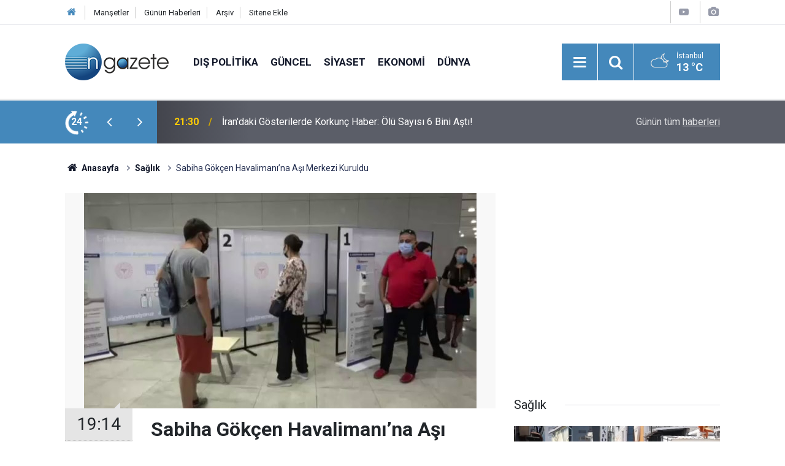

--- FILE ---
content_type: text/html; charset=UTF-8
request_url: https://www.ngazete.com/sabiha-gokcen-havalimanina-asi-merkezi-kuruldu-83045h.htm
body_size: 7825
content:
<!doctype html>
	<html lang="tr">
	<head>
		<meta charset="utf-8"/>
		<meta http-equiv="X-UA-Compatible" content="IE=edge"/>
		<meta name="viewport" content="width=device-width, initial-scale=1"/>
		<title>Sabiha Gökçen Havalimanı’na Aşı Merkezi Kuruldu</title>
		<meta name="description" content="Sabiha Gökçen Uluslararası Havalimanı&#039;nda kurulan aşı merkezi bugün aşılama yapmaya başladı." />
<link rel="canonical" href="https://www.ngazete.com/sabiha-gokcen-havalimanina-asi-merkezi-kuruldu-83045h.htm" />
<link rel="amphtml" href="https://www.ngazete.com/service/amp/sabiha-gokcen-havalimanina-asi-merkezi-kuruldu-83045h.htm" />
<meta property="og:type" content="article" />
<meta property="og:site_name" content="N Gazete" />
<meta property="og:url" content="https://www.ngazete.com/sabiha-gokcen-havalimanina-asi-merkezi-kuruldu-83045h.htm" />
<meta property="og:title" content="Sabiha Gökçen Havalimanı’na Aşı Merkezi Kuruldu" />
<meta property="og:description" content="Sabiha Gökçen Uluslararası Havalimanı&#039;nda kurulan aşı merkezi bugün aşılama yapmaya başladı." />
<meta property="og:image" content="https://www.ngazete.com/d/news/86237.jpg" />
<meta property="og:image:width" content="702" />
<meta property="og:image:height" content="351" />
<meta name="twitter:card" content="summary_large_image" />
<meta name="twitter:site" content="@ngazetecom" />
<meta name="twitter:url"  content="https://www.ngazete.com/sabiha-gokcen-havalimanina-asi-merkezi-kuruldu-83045h.htm" />
<meta name="twitter:title" content="Sabiha Gökçen Havalimanı’na Aşı Merkezi Kuruldu" />
<meta name="twitter:description" content="Sabiha Gökçen Uluslararası Havalimanı&#039;nda kurulan aşı merkezi bugün aşılama yapmaya başladı." />
<meta name="twitter:image" content="https://www.ngazete.com/d/news/86237.jpg" />
<meta name="google-play-app" content="app-id=com.cmbilisim.cmnews.ngazete" />
		<meta name="robots" content="max-snippet:-1, max-image-preview:large, max-video-preview:-1"/>
		<link rel="manifest" href="/manifest.json"/>
		<link rel="icon" href="https://www.ngazete.com/d/assets/favicon/favicon.ico"/>
		<meta name="generator" content="CM News 6.0"/>

		<link rel="preconnect" href="https://fonts.gstatic.com"/>
		<link rel="preconnect" href="https://www.google-analytics.com"/>
		<link rel="preconnect" href="https://stats.g.doubleclick.net"/>
		<link rel="preconnect" href="https://tpc.googlesyndication.com"/>
		<link rel="preconnect" href="https://pagead2.googlesyndication.com"/>

		<link rel="stylesheet" href="https://www.ngazete.com/d/assets/bundle/2019-main.css?1707309893"/>

		<script>
			const BURL = "https://www.ngazete.com/",
				DURL = "https://www.ngazete.com/d/";
		</script>
		<script type="text/javascript" src="https://www.ngazete.com/d/assets/bundle/2019-main.js?1707309893" async></script>

		<!-- Global site tag (gtag.js) - Google Analytics -->
<script async src="https://www.googletagmanager.com/gtag/js?id=UA-122651570-1"></script>
<script>
window.dataLayer = window.dataLayer || [];
function gtag(){dataLayer.push(arguments);}
gtag('js', new Date());

gtag('config', 'UA-122651570-1');
</script>	</head>
	<body class="body-main news-detail news-15">
		<header class="base-header header-01">

	<div class="nav-top-container d-none d-lg-block">
		<div class="container">
			<div class="row">
				<div class="col">
					<nav class="nav-top">
	<div><a href="/" title="Anasayfa"><i class="icon-home"></i></a></div>
	<div><a href="/mansetler" title="Manşetler">Manşetler</a></div>
	<div>
		<a href="/son-haberler" title="Günün Haberleri">Günün Haberleri</a>
	</div>
	<div><a href="/ara" title="Arşiv">Arşiv</a></div>
	<div><a href="/sitene-ekle" title="Sitene Ekle">Sitene Ekle</a></div>
</nav>				</div>
				<div class="col-auto nav-icon">
					<div>
	<a href="/web-tv" title="Web TV"><span class="icon-youtube-play"></span></a>
</div>
<div>
	<a href="/foto-galeri" title="Foto Galeri"><span class="icon-camera"></span></a>
</div>
				</div>
			</div>
		</div>
	</div>

	<div class="nav-main-container">
		<div class="container">
			<div class="row h-100 align-items-center flex-nowrap">
				<div class="col-10 col-xl-auto brand">
					<a href="/" rel="home" title="N Gazete">
						<img class="lazy" loading="lazy" data-src="https://www.ngazete.com/d/assets/logo.png" alt="N Gazete" width="169" height="60"/>
					</a>
				</div>
				<div class="col-xl-auto d-none d-xl-block">
					<ul class="nav-main d-flex flex-row">
													<li>
								<a href="/dis-politika-haberleri-19hk.htm" title="Dış Politika">Dış Politika</a>
							</li>
														<li>
								<a href="/guncel-haberleri-10hk.htm" title="Güncel">Güncel</a>
							</li>
														<li>
								<a href="/siyaset-haberleri-11hk.htm" title="Siyaset">Siyaset</a>
							</li>
														<li>
								<a href="/ekonomi-haberleri-12hk.htm" title="Ekonomi">Ekonomi</a>
							</li>
														<li>
								<a href="/dunya-haberleri-13hk.htm" title="Dünya">Dünya</a>
							</li>
												</ul>
				</div>
				<div class="col-2 col-xl-auto d-flex justify-content-end ml-auto">
					<ul class="nav-tool d-flex flex-row">
						<li>
							<button class="btn show-all-menu" aria-label="Menu"><i class="icon-menu"></i></button>
						</li>
						<!--li class="d-none d-sm-block"><button class="btn" aria-label="Ara"><i class="icon-search"></i></button></li-->
						<li class="d-none d-sm-block">
							<a class="btn" href="/ara"><i class="icon-search"></i></a>
						</li>
													<li class="align-items-center d-none d-lg-flex weather">
								<span class="weather-icon float-left"><i class="icon-accu-38"></i></span>
																<div class="weather-info float-left">
									<div class="city">İstanbul										<span>13 °C</span></div>
								</div>
							</li>
											</ul>
				</div>
			</div>
		</div>
	</div>

	<section class="bar-last-news">
	<div class="container d-flex align-items-center">
		<div class="icon">
			<i class="icon-spin-cm-1 animate-spin"></i>
			<span>24</span>
		</div>
		<div class="items">
			<div class="owl-carousel owl-align-items-center" data-options='{
				"items": 1,
				"rewind": true,
				"autoplay": true,
				"autoplayHoverPause": true,
				"dots": false,
				"nav": true,
				"navText": "icon-angle",
				"animateOut": "slideOutUp",
				"animateIn": "slideInUp"}'
			>
									<div class="item">
						<span class="time">21:30</span>
						<a href="/irandaki-gosterilerde-korkunc-haber-olu-sayisi-6-bini-asti-234034h.htm">İran'daki Gösterilerde Korkunç Haber: Ölü Sayısı 6 Bini Aştı!</a>
					</div>
										<div class="item">
						<span class="time">21:17</span>
						<a href="/kanada-basbakani-carney-davosta-yaptigi-aciklamalardan-geri-adim-attigina-dair-234155h.htm">Kanada Başbakanı Carney, "Davos'ta Yaptığı Açıklamalardan Geri Adım Attığına" Dair İddiaları Reddetti</a>
					</div>
										<div class="item">
						<span class="time">21:00</span>
						<a href="/casperlar-suc-orgutu-sorusturmasinda-68-cocuk-hakkinda-hazirlanan-iddianamenin-234095h.htm">"Casperlar" Suç Örgütü Soruşturmasında 68 Çocuk Hakkında Hazırlanan İddianamenin Detaylarına Ulaşıldı</a>
					</div>
										<div class="item">
						<span class="time">20:45</span>
						<a href="/ingiltere-basbakani-ulkesinin-abd-ile-cin-arasinda-tercih-yapmak-zorunda-234154h.htm">İngiltere Başbakanı, Ülkesinin ABD İle Çin Arasında Tercih Yapmak Zorunda Kalmayacağını Belirtti</a>
					</div>
										<div class="item">
						<span class="time">20:39</span>
						<a href="/iletisim-baskanindan-kurtler-hedef-aliniyor-iddiasina-yanit-fitneye-izin-234153h.htm">İletişim Başkanı'ndan 'Kürtler Hedef Alınıyor' İddiasına Yanıt: 'Fitneye İzin Vermeyeceğiz'</a>
					</div>
										<div class="item">
						<span class="time">20:30</span>
						<a href="/nusaybinde-turk-bayragina-saldirida-yeni-gelisme-gozalti-sayisi-artti-234032h.htm">Nusaybin’de Türk Bayrağına Saldırıda Yeni Gelişme: Gözaltı Sayısı Arttı</a>
					</div>
										<div class="item">
						<span class="time">20:28</span>
						<a href="/kesik-bas-cinayetinde-kan-donduran-ifadeler-katlederken-arkadasi-telefonda-dinlemis-234150h.htm">Kesik Baş Cinayetinde Kan Donduran İfadeler! Katlederken Arkadaşı Telefonda Dinlemiş</a>
					</div>
										<div class="item">
						<span class="time">20:24</span>
						<a href="/nefin-binasi-kursunlandi-erden-timurun-sahibi-oldugu-binaya-saldiri-234149h.htm">NEF'in Binası Kurşunlandı! Erden Timur'un Sahibi Olduğu Binaya Saldırı</a>
					</div>
										<div class="item">
						<span class="time">20:00</span>
						<a href="/dunyada-yeni-virus-alarmi-asi-yok-tedavi-yok-ulkeler-harekete-gecti-234027h.htm">Dünyada Yeni Virüs Alarmı: Aşı Yok, Tedavi Yok! Ülkeler Harekete Geçti...</a>
					</div>
										<div class="item">
						<span class="time">19:30</span>
						<a href="/gazeteci-sedef-kabasin-ifadesi-ortaya-cikti-234094h.htm">Gazeteci Sedef Kabaş'ın İfadesi Ortaya Çıktı</a>
					</div>
								</div>
		</div>
		<div class="all-link">
			<a href="/son-haberler">Günün tüm <u>haberleri</u></a>
		</div>
	</div>
</section>
</header>

<section class="breadcrumbs">
	<div class="container">

		<ol>
			<li><a href="https://www.ngazete.com/"><h1><i class="icon-home"></i> Anasayfa</h1></a></li>
																		<li><a href="https://www.ngazete.com/saglik-haberleri-15hk.htm"><h2>Sağlık</h2></a></li>
																					<li><h3>Sabiha Gökçen Havalimanı’na Aşı Merkezi Kuruldu</h3></li>
									</ol>

	</div>
</section>
<!-- -->
	<main role="main">
		<div class="banner-pageskin container"><div class="pageskin-left"><div class=" fixed"><script async src="https://pagead2.googlesyndication.com/pagead/js/adsbygoogle.js?client=ca-pub-8583511846980947"
     crossorigin="anonymous"></script>
<!-- kule -->
<ins class="adsbygoogle"
     style="display:block"
     data-ad-client="ca-pub-8583511846980947"
     data-ad-slot="3501185831"
     data-ad-format="auto"
     data-full-width-responsive="true"></ins>
<script>
     (adsbygoogle = window.adsbygoogle || []).push({});
</script></div></div><div class="pageskin-right"><div class=" fixed"><script async src="https://pagead2.googlesyndication.com/pagead/js/adsbygoogle.js?client=ca-pub-8583511846980947"
     crossorigin="anonymous"></script>
<!-- kule -->
<ins class="adsbygoogle"
     style="display:block"
     data-ad-client="ca-pub-8583511846980947"
     data-ad-slot="3501185831"
     data-ad-format="auto"
     data-full-width-responsive="true"></ins>
<script>
     (adsbygoogle = window.adsbygoogle || []).push({});
</script></div></div></div>		<div class="container section-padding-gutter">
							<div class="row">
	<div class="col-12 col-lg-8">
	<div class="page-content ">
	<div class="post-article" id="news-83045" data-order="1" data-id="83045" data-title="Sabiha Gökçen Havalimanı’na Aşı Merkezi Kuruldu" data-url="https://www.ngazete.com/sabiha-gokcen-havalimanina-asi-merkezi-kuruldu-83045h.htm">
		<div class="article-detail news-detail">

			<div class="article-image">
									<div class="imgc image">
						<img class="lazy" loading="lazy" src="[data-uri]" data-src="https://www.ngazete.com/d/news/86237.jpg" data-sizes="auto" data-srcset-pass="https://www.ngazete.com/d/news_ts/86237.jpg 414w, https://www.ngazete.com/d/news_t/86237.jpg 702w, https://www.ngazete.com/d/news/86237.jpg 1280w" alt="Sabiha Gökçen Havalimanı’na Aşı Merkezi Kuruldu"/>
					</div>
							</div>

			<aside class="article-side">
				<div class="position-sticky">
					<div class="content-date">
						<time class="p1" datetime="2021-07-02 19:14:00">19:14</time>
						<span class="p2">02 Temmuz 2021</span>
					</div>
					<div class="content-tools bookmark-block" data-type="1" data-twitter="ngazetecom">
						<button class="icon-mail-alt bg" onclick="return openPopUp_520x390('/send_to_friend.php?type=1&amp;id=83045');" title="Arkadaşına Gönder"></button>
						<button class="icon-print bg" onclick="return openPopUp_670x500('/print.php?type=1&amp;id=83045')" title="Yazdır"></button>

													<button class="icon-comment bg" onclick="$.scrollTo('#comment_form_83045', 600);" title="Yorum Yap"></button>
																	</div>
				</div>
			</aside>

			<article class="article-content">

				<div class="content-heading">
					<h1 class="content-title">Sabiha Gökçen Havalimanı’na Aşı Merkezi Kuruldu</h1>
					<p class="content-description">Sabiha Gökçen Uluslararası Havalimanı'nda kurulan aşı merkezi bugün aşılama yapmaya başladı.</p>
				</div>

				
							<section class="banner banner-float"><script async src="https://pagead2.googlesyndication.com/pagead/js/adsbygoogle.js?client=ca-pub-8583511846980947"
     crossorigin="anonymous"></script>
<!-- Kare -->
<ins class="adsbygoogle"
     style="display:block"
     data-ad-client="ca-pub-8583511846980947"
     data-ad-slot="2724480153"
     data-ad-format="auto"
     data-full-width-responsive="true"></ins>
<script>
     (adsbygoogle = window.adsbygoogle || []).push({});
</script></section>
		
				<div class="text-content">
					<p>Sabiha Gökçen Uluslararası Havalimanı'nda kurulan aşı merkezi bugün aşılama yapmaya başladı. Sağlık Bakanlığı görevlilerinin hizmet verdiği merkezde, aşı hakkı bulunan tüm havalimanı görevlileri ve yolcular Covid-19 aşılarını yaptırabilecek.</p>
<p>Havalimanı görevlilerinin ve yolcuların yoğun ilgi gösterdiği aşı merkezi, terminal binası gelen yolcu katındaki PTT Şubesi karşısındaki alanda yer alıyor. 7 gün boyunca açık kalacak aşı merkezi sabah 10.00 ile 16.30 saatleri arasında hizmet verecek.</p>
<p>Aşılama çalışmalarından vatandaşın memnun olduğunu belirten Pendik İlçe Sağlık Müdürü Dr. Gökhan İlhan," Sağlık Bakanlığımız, İstanbul İl Sağlık Müdürlüğü nezdinde Covid-19 aşılama işlemi için Sabiha Gökçen Havalimanı'nda da aşılama yapılmasını planlandıktan sonra vatandaşımıza daha hızlı ulaşabilmek için telifer noktalarında, ulaşım noktalarında aşılamanın yapılması için bakanlığımız tedbirlerini alıyor. Biz de bunun için burada insanlarımıza bir an önce ulaşıp, aşılarını geciktirmeden yapıp, bu salgını ortadan kaldırmak için var gücümüzle çalışıyoruz. Özellikle, biz burada aşılama yapmaya başlayacağımızı duyurduğumuz zaman, başlangıçta epey bir kalabalık başvurdu ve bir istisna hariç tamamı teşekkür etti" şeklinde konuştu.</p>
<p>Aşı merkezlerinin aşılamaya kolaylaştırdığını belirten Burcu Akkan, "Adana'dan İstanbul'a geldik. Anonsu duyduk, yarın da randevum vardı onun öncesinde burada halledelim dedik, ayağımıza geldi. Çok memnun kaldık. Yani randevu uzun kuyruklar vesaire olduğunu duyduğum için ertelemiştim. Bunu duyunca kolaylaştırdım" dedi.</p>
<div class="r16x9 video-code"><video class="content video-js vjs-default-skin" controls="" height="360" id="cm_mediaplayer" preload="none" width="640"><source src="https://abone.iha.com.tr/AboneWebRSS/Videos/Yayinda/02.07.2021/aa98d9ee-2e42-4ffc-a0b0-69278f9c4e16.mp4" type="video/mp4"></source></video></div></p>				</div>

				
				
									<p class="content-source">
						<span class="c">Kaynak:</span><img class="lazy" loading="lazy" data-src="https://www.ngazete.com/d/news_source/2.jpg" align="absmiddle" alt="Haber Kaynağı" width="110" height="30"/>					</p>

				
				
				
				
				
			</article>
		</div>

					<section class="banner banner-wide"><script async src="https://pagead2.googlesyndication.com/pagead/js/adsbygoogle.js?client=ca-pub-8583511846980947"
     crossorigin="anonymous"></script>
<!-- Banner Reklam -->
<ins class="adsbygoogle"
     style="display:block"
     data-ad-client="ca-pub-8583511846980947"
     data-ad-slot="7818677122"
     data-ad-format="auto"
     data-full-width-responsive="true"></ins>
<script>
     (adsbygoogle = window.adsbygoogle || []).push({});
</script></section>
		
				<section class="comment-block">
		<header class="caption"><span>HABERE</span> YORUM KAT</header>

		<div class="comment_add clearfix">
	<form method="post" id="comment_form_83045" onsubmit="return addComment(this, 1, 83045);">
		<textarea name="comment_content" class="comment_content" rows="6" placeholder="YORUMUNUZ" maxlength="500"></textarea>
		<input type="hidden" name="reply" value="0"/>
		<span class="reply_to"></span>
		<input type="text" name="member_name" class="member_name" placeholder="AD-SOYAD"/>
		<input type="submit" name="comment_submit" class="comment_submit" value="YORUMLA"/>
	</form>
			<div class="info"><b>UYARI:</b> Küfür, hakaret, rencide edici cümleler veya imalar, inançlara saldırı içeren, imla kuralları ile yazılmamış,<br /> Türkçe karakter kullanılmayan ve büyük harflerle yazılmış yorumlar onaylanmamaktadır.</div>
	</div>
		
	</section>


<!-- -->

					<section class="banner banner-wide"><script async src="https://pagead2.googlesyndication.com/pagead/js/adsbygoogle.js?client=ca-pub-8583511846980947"
     crossorigin="anonymous"></script>
<!-- Banner Reklam -->
<ins class="adsbygoogle"
     style="display:block"
     data-ad-client="ca-pub-8583511846980947"
     data-ad-slot="7818677122"
     data-ad-format="auto"
     data-full-width-responsive="true"></ins>
<script>
     (adsbygoogle = window.adsbygoogle || []).push({});
</script></section>
		
		<header class="sub-page-caption"><span>Önceki ve Sonraki Haberler</span></header>

<section class="news-other-nav">
			<a class="prev" href="/karsta-feci-kaza-2-olu-7-yarali-83043h.htm" rel="prev">
			<i class="icon-angle-left"></i>
			<div class="imgc">
				<img class="lazy" loading="lazy" data-src="https://www.ngazete.com/d/news/86235.jpg" alt="Kars’ta Feci Kaza: 2 Ölü, 7 Yaralı"/>
			</div>
			<span class="t">Kars’ta Feci Kaza: 2 Ölü, 7 Yaralı</span>
		</a>
				<a class="next" href="/milli-savunma-bakani-hulusi-akarmehmetcigin-basarisi-fedakarligi-hicbir-ulkede-yok-83046h.htm" rel="next">
			<i class="icon-angle-right"></i>
			<div class="imgc">
				<img class="lazy" loading="lazy" data-src="https://www.ngazete.com/d/news/86238.jpg" alt="Milli Savunma Bakanı Hulusi Akar:“mehmetçiğin Başarısı, Fedakarlığı Hiçbir Ülkede Yok”"/>
			</div>
			<span class="t">Milli Savunma Bakanı Hulusi Akar:“mehmetçiğin Başarısı, Fedakarlığı Hiçbir Ülkede Yok”</span>
		</a>
	</section>
					<section class="banner banner-wide"><script async src="https://pagead2.googlesyndication.com/pagead/js/adsbygoogle.js?client=ca-pub-8583511846980947"
     crossorigin="anonymous"></script>
<!-- Banner Reklam -->
<ins class="adsbygoogle"
     style="display:block"
     data-ad-client="ca-pub-8583511846980947"
     data-ad-slot="7818677122"
     data-ad-format="auto"
     data-full-width-responsive="true"></ins>
<script>
     (adsbygoogle = window.adsbygoogle || []).push({});
</script></section>
			</div>
	</div>
	</div>
			<div class="col-12 col-lg-4">
						<section class="banner banner-side"><script async src="https://pagead2.googlesyndication.com/pagead/js/adsbygoogle.js?client=ca-pub-8583511846980947"
     crossorigin="anonymous"></script>
<!-- Kare -->
<ins class="adsbygoogle"
     style="display:block"
     data-ad-client="ca-pub-8583511846980947"
     data-ad-slot="2724480153"
     data-ad-format="auto"
     data-full-width-responsive="true"></ins>
<script>
     (adsbygoogle = window.adsbygoogle || []).push({});
</script></section>
		<section class="side-content news-side-list ">
			<header class="side-caption">
			<div><span>Sağlık </span></div>
		</header>
		<div class="row">
																<div class="col-12 mb-4 box-02">
						<div class="post-item ia">
			<a href="/dunyada-yeni-virus-alarmi-asi-yok-tedavi-yok-ulkeler-harekete-gecti-234027h.htm">
				<div class="imgc">
					<img class="lazy" loading="lazy" data-src="https://www.ngazete.com/d/news/233730.jpg" alt="Dünyada Yeni Virüs Alarmı: Aşı Yok, Tedavi Yok! Ülkeler Harekete Geçti..."/>
				</div>
				<span class="t">Dünyada Yeni Virüs Alarmı: Aşı Yok, Tedavi Yok! Ülkeler Harekete Geçti...</span>
											</a>
		</div>
					</div>
			
														<div class="col-12 mb-4 box-02">
						<div class="post-item ia">
			<a href="/bitliste-66-yasindaki-hasta-kapali-yontemle-yapilan-omurga-ameliyatiyla-sagligina-234093h.htm">
				<div class="imgc">
					<img class="lazy" loading="lazy" data-src="https://www.ngazete.com/d/news/233797.jpg" alt="Bitlis&#039;te 66 Yaşındaki Hasta Kapalı Yöntemle Yapılan Omurga Ameliyatıyla Sağlığına Kavuştu"/>
				</div>
				<span class="t">Bitlis'te 66 Yaşındaki Hasta Kapalı Yöntemle Yapılan Omurga Ameliyatıyla Sağlığına Kavuştu</span>
											</a>
		</div>
					</div>
															<div class="col-12">
								<section class="banner banner-side"><script async src="https://pagead2.googlesyndication.com/pagead/js/adsbygoogle.js?client=ca-pub-8583511846980947"
     crossorigin="anonymous"></script>
<!-- Kare -->
<ins class="adsbygoogle"
     style="display:block"
     data-ad-client="ca-pub-8583511846980947"
     data-ad-slot="2724480153"
     data-ad-format="auto"
     data-full-width-responsive="true"></ins>
<script>
     (adsbygoogle = window.adsbygoogle || []).push({});
</script></section>
						</div>
			
														<div class="col-12 mb-4 box-02">
						<div class="post-item ia">
			<a href="/anne-ve-baba-adaylari-doguma-gebe-okulunda-hazirlaniyor-233939h.htm">
				<div class="imgc">
					<img class="lazy" loading="lazy" data-src="https://www.ngazete.com/d/news/233641.jpg" alt="Anne ve Baba Adayları Doğuma Gebe Okulunda Hazırlanıyor"/>
				</div>
				<span class="t">Anne ve Baba Adayları Doğuma Gebe Okulunda Hazırlanıyor</span>
											</a>
		</div>
					</div>
			
														<div class="col-12 mb-4 box-02">
						<div class="post-item ia">
			<a href="/sanal-kumar-oyunlari-cocuklari-hedef-aliyor-233851h.htm">
				<div class="imgc">
					<img class="lazy" loading="lazy" data-src="https://www.ngazete.com/d/news/233549.jpg" alt="Sanal Kumar Oyunları Çocukları Hedef Alıyor"/>
				</div>
				<span class="t">Sanal Kumar Oyunları Çocukları Hedef Alıyor</span>
											</a>
		</div>
					</div>
															<div class="col-12">
								<section class="banner banner-side"><script async src="https://pagead2.googlesyndication.com/pagead/js/adsbygoogle.js?client=ca-pub-8583511846980947"
     crossorigin="anonymous"></script>
<!-- Kare -->
<ins class="adsbygoogle"
     style="display:block"
     data-ad-client="ca-pub-8583511846980947"
     data-ad-slot="2724480153"
     data-ad-format="auto"
     data-full-width-responsive="true"></ins>
<script>
     (adsbygoogle = window.adsbygoogle || []).push({});
</script></section>
						</div>
			
														<div class="col-12 mb-4 box-02">
						<div class="post-item ia">
			<a href="/dise-mikro-duzeyde-mudahale-tedavi-basarisini-ve-dayanim-omrunu-artiriyor-233773h.htm">
				<div class="imgc">
					<img class="lazy" loading="lazy" data-src="https://www.ngazete.com/d/news/233469.jpg" alt="Dişe Mikro Düzeyde Müdahale Tedavi Başarısını ve Dayanım Ömrünü Artırıyor"/>
				</div>
				<span class="t">Dişe Mikro Düzeyde Müdahale Tedavi Başarısını ve Dayanım Ömrünü Artırıyor</span>
											</a>
		</div>
					</div>
			
														<div class="col-12 mb-4 box-02">
						<div class="post-item ia">
			<a href="/yaslilarda-kronik-susuzlukluk-demansa-neden-olabiliyor-233765h.htm">
				<div class="imgc">
					<img class="lazy" loading="lazy" data-src="https://www.ngazete.com/d/news/233461.jpg" alt="Yaşlılarda Kronik Susuzlukluk Demansa Neden Olabiliyor"/>
				</div>
				<span class="t">Yaşlılarda Kronik Susuzlukluk Demansa Neden Olabiliyor</span>
											</a>
		</div>
					</div>
															<div class="col-12">
								<section class="banner banner-side"><script async src="https://pagead2.googlesyndication.com/pagead/js/adsbygoogle.js?client=ca-pub-8583511846980947"
     crossorigin="anonymous"></script>
<!-- Kare -->
<ins class="adsbygoogle"
     style="display:block"
     data-ad-client="ca-pub-8583511846980947"
     data-ad-slot="2724480153"
     data-ad-format="auto"
     data-full-width-responsive="true"></ins>
<script>
     (adsbygoogle = window.adsbygoogle || []).push({});
</script></section>
						</div>
			
														<div class="col-12 mb-4 box-02">
						<div class="post-item ia">
			<a href="/eczanelerde-bulunmayan-ilaclar-icin-geri-bildirim-hatti-devrede-233761h.htm">
				<div class="imgc">
					<img class="lazy" loading="lazy" data-src="https://www.ngazete.com/d/news/233457.jpg" alt="Eczanelerde Bulunmayan İlaçlar İçin Geri Bildirim Hattı Devrede"/>
				</div>
				<span class="t">Eczanelerde Bulunmayan İlaçlar İçin Geri Bildirim Hattı Devrede</span>
											</a>
		</div>
					</div>
			
														<div class="col-12 mb-4 box-02">
						<div class="post-item ia">
			<a href="/genc-kizin-uylugundaki-kanserli-kemik-temizlenip-yeniden-yerine-yerlestirildi-233758h.htm">
				<div class="imgc">
					<img class="lazy" loading="lazy" data-src="https://www.ngazete.com/d/news/233453.jpg" alt="Genç Kızın Uyluğundaki Kanserli Kemik Temizlenip Yeniden Yerine Yerleştirildi"/>
				</div>
				<span class="t">Genç Kızın Uyluğundaki Kanserli Kemik Temizlenip Yeniden Yerine Yerleştirildi</span>
											</a>
		</div>
					</div>
												</div>
</section>			<section class="banner banner-side"><script async src="https://pagead2.googlesyndication.com/pagead/js/adsbygoogle.js?client=ca-pub-8583511846980947"
     crossorigin="anonymous"></script>
<!-- Kare -->
<ins class="adsbygoogle"
     style="display:block"
     data-ad-client="ca-pub-8583511846980947"
     data-ad-slot="2724480153"
     data-ad-format="auto"
     data-full-width-responsive="true"></ins>
<script>
     (adsbygoogle = window.adsbygoogle || []).push({});
</script></section>
				</div>
		</div>
		</div>
	</main>

				<section class="banner banner-wide"><script async src="https://pagead2.googlesyndication.com/pagead/js/adsbygoogle.js?client=ca-pub-8583511846980947"
     crossorigin="anonymous"></script>
<!-- Banner Reklam -->
<ins class="adsbygoogle"
     style="display:block"
     data-ad-client="ca-pub-8583511846980947"
     data-ad-slot="7818677122"
     data-ad-format="auto"
     data-full-width-responsive="true"></ins>
<script>
     (adsbygoogle = window.adsbygoogle || []).push({});
</script></section>
		<footer class="base-footer footer-01">
	<div class="nav-top-container">
		<div class="container">
			<div class="row">
				<div class="col-12 col-lg-auto">
					N Gazete &copy; 2018				</div>
				<div class="col-12 col-lg-auto">
					<nav class="nav-footer">
	<div><a href="/" title="Anasayfa">Anasayfa</a></div>
	<div><a href="/kunye" title="Künye">Künye</a></div>
	<div><a href="/iletisim" title="İletişim">İletişim</a></div>
	<div>
		<a href="/gizlilik-ilkeleri" title="Gizlilik İlkeleri">Gizlilik İlkeleri</a>
	</div>
	<div><a href="/sitene-ekle" title="Sitene Ekle">Sitene Ekle</a></div>
</nav>
				</div>
				<div class="col-12 col-lg-auto">
					<div class="nav-social"><a class="facebook-bg" href="https://www.facebook.com/ngazete" rel="nofollow noopener noreferrer" target="_blank" title="Facebook ile takip et"><i class="icon-facebook"></i></a><a class="twitter-bg" href="https://twitter.com/ngazetecom" rel="nofollow noopener noreferrer" target="_blank" title="Twitter ile takip et"><i class="icon-twitter"></i></a><a class="rss-bg" href="/service/rss.php" target="_blank" title="RSS, News Feed, Haber Beslemesi"><i class="icon-rss"></i></a></div>				</div>
			</div>
		</div>
	</div>
		<div class="container">
		<div class="row">
			<div class="col cm-sign">
				<i class="icon-cm" title="CM Bilişim Teknolojileri"></i>
				<a href="https://www.cmbilisim.com/haber-portali-20s.htm?utm_referrer=https%3A%2F%2Fwww.ngazete.com%2F" target="_blank" title="CMNews Haber Portalı Yazılımı">Haber Portalı Yazılımı</a>
			</div>
		</div>
	</div>
</footer>
<div id="nav-all" class="nav-all nav-all-01 overlay">
	<div class="logo-container">
		<img src="https://www.ngazete.com/d/assets/logo.png" alt="N Gazete" width="169" height="60" class="show-all-menu">
		<button id="close-nav-all" class="show-all-menu close"><i class="icon-cancel"></i></button>
	</div>
	<div class="search-container">
		<form action="/ara">
			<input type="text" placeholder="Sitede Ara" name="key"><button type="submit"><i class="icon-search"></i></button>
		</form>
	</div>
	<nav>
		<header class="caption">Haberler</header>
<ul class="topics">
		<li><a href="/son-haberler">Son Haberler</a></li>
	<li><a href="/mansetler">Manşetler</a></li>
			<li>
			<a href="/dis-politika-haberleri-19hk.htm" title="Dış Politika">Dış Politika</a>
		</li>
				<li>
			<a href="/guncel-haberleri-10hk.htm" title="Güncel">Güncel</a>
		</li>
				<li>
			<a href="/siyaset-haberleri-11hk.htm" title="Siyaset">Siyaset</a>
		</li>
				<li>
			<a href="/ekonomi-haberleri-12hk.htm" title="Ekonomi">Ekonomi</a>
		</li>
				<li>
			<a href="/dunya-haberleri-13hk.htm" title="Dünya">Dünya</a>
		</li>
				<li>
			<a href="/spor-haberleri-17hk.htm" title="Spor">Spor</a>
		</li>
				<li>
			<a href="/saglik-haberleri-15hk.htm" title="Sağlık">Sağlık</a>
		</li>
				<li>
			<a href="/medya-haberleri-21hk.htm" title="Medya">Medya</a>
		</li>
				<li>
			<a href="/bugun-doganlar-olenler-haberleri-16hk.htm" title="Bugün Doğanlar / Ölenler">Bugün Doğanlar / Ölenler</a>
		</li>
				<li>
			<a href="/kultur-sanat-haberleri-20hk.htm" title="Kültür Sanat">Kültür Sanat</a>
		</li>
				<li>
			<a href="/bilim-teknoloji-haberleri-14hk.htm" title="Bilim - Teknoloji">Bilim - Teknoloji</a>
		</li>
				<li>
			<a href="/yasam-haberleri-23hk.htm" title="Yaşam">Yaşam</a>
		</li>
		
</ul>
<header class="caption">Diğer İçerikler</header>
<ul class="topics">
		<li><a href="/foto-galeri">Foto Galeri</a></li>
	<li><a href="/web-tv">Web Tv</a></li>
	<li><a href="/yazarlar">Yazarlar</a></li>
	<li><a href="/gazete-mansetleri">Gazete Manşetleri</a></li>
	
</ul>
<header class="caption">Kurumsal</header>
<ul class="topics">
		<li><a href="/kunye">Künye</a></li>
	<li><a href="/iletisim">İletişim</a></li>
	<li><a href="/gizlilik-ilkeleri">Gizlilik İlkeleri</a></li>
	<li><a href="/kullanim-sartlari">Kullanım Şartları</a></li>
	<li><a href="/sitene-ekle">Geliştiriciler İçin</a></li>
	
</ul>	</nav>
</div>
<!-- -->
<script type="application/ld+json">
{
    "@context": "http://schema.org",
    "@graph": [
        {
            "@type": "WebSite",
            "url": "https://www.ngazete.com/",
            "name": "N Gazete",
            "description": "N Gazete",
            "potentialAction": {
                "@type": "SearchAction",
                "target": "https://www.ngazete.com/ara?key={search_term_string}",
                "query-input": "required name=search_term_string"
            }
        },
        {
            "@type": "Organization",
            "name": "N Gazete",
            "url": "https://www.ngazete.com/",
            "logo": "https://www.ngazete.com/d/assets/logo.png",
            "address": "Türkiye",
            "sameAs": [
                "https://www.facebook.com/ngazete",
                "https://www.twitter.com/ngazetecom"
            ]
        },
        {
            "@type": "BreadcrumbList",
            "itemListElement": [
                {
                    "@type": "ListItem",
                    "position": 1,
                    "name": "Anasayfa",
                    "item": "https://www.ngazete.com/"
                },
                {
                    "@type": "ListItem",
                    "position": 2,
                    "name": "Sağlık",
                    "item": "https://www.ngazete.com/saglik-haberleri-15hk.htm"
                }
            ]
        },
        {
            "@type": "NewsArticle",
            "datePublished": "2021-07-02T19:14:56+03:00",
            "dateCreated": "2021-07-02T19:14:56+03:00",
            "dateModified": "2021-07-02T19:14:56+03:00",
            "headline": "Sabiha Gökçen Havalimanı’na Aşı Merkezi Kuruldu",
            "alternativeHeadline": "Sabiha Gökçen Havalimanı’na Aşı Merkezi Kuruldu",
            "description": "Sabiha Gökçen Uluslararası Havalimanı&#039;nda kurulan aşı merkezi bugün aşılama yapmaya başladı.",
            "articleSection": "Sağlık",
            "image": [
                "https://www.ngazete.com/d/news/86237.jpg"
            ],
            "speakable": {
                "@type": "SpeakableSpecification",
                "cssSelector": [
                    ".content-title",
                    ".content-description",
                    ".text-content"
                ]
            },
            "author": {
                "@type": "Organization",
                "name": "N Gazete",
                "url": "https://www.ngazete.com/kunye",
                "logo": {
                    "@type": "ImageObject",
                    "url": "https://www.ngazete.com/d/assets/logo-amp.png",
                    "width": 600,
                    "height": 60
                }
            },
            "publisher": {
                "@type": "Organization",
                "name": "N Gazete",
                "url": "https://www.ngazete.com/kunye",
                "logo": {
                    "@type": "ImageObject",
                    "url": "https://www.ngazete.com/d/assets/logo-amp.png",
                    "width": 600,
                    "height": 60
                }
            },
            "mainEntityOfPage": "https://www.ngazete.com/sabiha-gokcen-havalimanina-asi-merkezi-kuruldu-83045h.htm",
            "inLanguage": "tr-TR"
        }
    ]
}
</script>
			<!-- 0.072243928909302 -->
	</body>
	</html>
	

--- FILE ---
content_type: text/html; charset=utf-8
request_url: https://www.google.com/recaptcha/api2/aframe
body_size: 269
content:
<!DOCTYPE HTML><html><head><meta http-equiv="content-type" content="text/html; charset=UTF-8"></head><body><script nonce="SJRNtyjZXCrJKwc6_OLGpw">/** Anti-fraud and anti-abuse applications only. See google.com/recaptcha */ try{var clients={'sodar':'https://pagead2.googlesyndication.com/pagead/sodar?'};window.addEventListener("message",function(a){try{if(a.source===window.parent){var b=JSON.parse(a.data);var c=clients[b['id']];if(c){var d=document.createElement('img');d.src=c+b['params']+'&rc='+(localStorage.getItem("rc::a")?sessionStorage.getItem("rc::b"):"");window.document.body.appendChild(d);sessionStorage.setItem("rc::e",parseInt(sessionStorage.getItem("rc::e")||0)+1);localStorage.setItem("rc::h",'1769539850027');}}}catch(b){}});window.parent.postMessage("_grecaptcha_ready", "*");}catch(b){}</script></body></html>